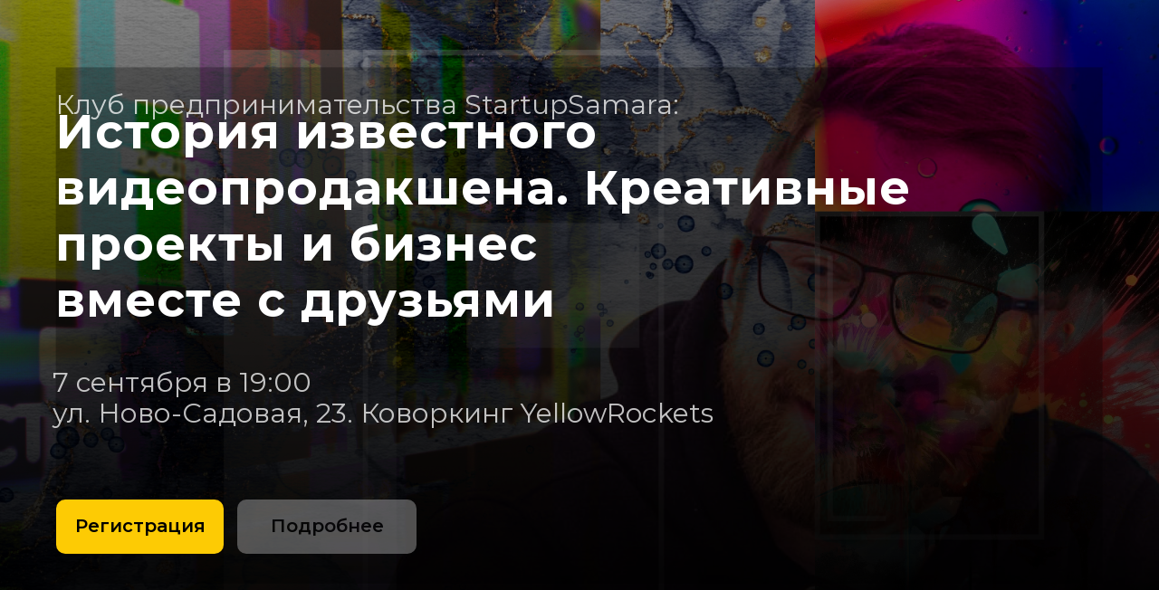

--- FILE ---
content_type: text/html; charset=UTF-8
request_url: https://e.startupsamara.ru/clubvp
body_size: 12590
content:
<!DOCTYPE html><html><head><meta charset="utf-8" /><meta http-equiv="Content-Type" content="text/html; charset=utf-8" /><meta name="viewport" content="width=device-width, initial-scale=1.0" /> <!--metatextblock--><title>Клуб предпринимательства StartupSamara: История известного видеопродакшена</title><meta name="description" content="7 сентября, 19:00, Коворкинг YellowRockets" /> <meta property="og:url" content="https://e.startupsamara.ru/clubvp" /><meta property="og:title" content="Клуб предпринимательства StartupSamara: История известного видеопродакшена" /><meta property="og:description" content="7 сентября, 19:00, Коворкинг YellowRockets" /><meta property="og:type" content="website" /><meta property="og:image" content="https://static.tildacdn.com/tild3331-3633-4031-a566-316162313639/Frame_419.jpg" /><link rel="canonical" href="https://e.startupsamara.ru/clubvp"><!--/metatextblock--><meta name="format-detection" content="telephone=no" /><meta http-equiv="x-dns-prefetch-control" content="on"><link rel="dns-prefetch" href="https://ws.tildacdn.com"><link rel="dns-prefetch" href="https://static.tildacdn.com"><link rel="shortcut icon" href="https://static.tildacdn.com/tild6436-3265-4762-a331-626164626638/favicon.ico" type="image/x-icon" /><!-- Assets --><script src="https://neo.tildacdn.com/js/tilda-fallback-1.0.min.js" async charset="utf-8"></script><link rel="stylesheet" href="https://static.tildacdn.com/css/tilda-grid-3.0.min.css" type="text/css" media="all" onerror="this.loaderr='y';"/><link rel="stylesheet" href="https://ws.tildacdn.com/project1084614/tilda-blocks-page39149454.min.css?t=1693290037" type="text/css" media="all" onerror="this.loaderr='y';" /><link rel="preconnect" href="https://fonts.gstatic.com"><link href="https://fonts.googleapis.com/css2?family=Montserrat:wght@300;400;500;600;700&subset=latin,cyrillic" rel="stylesheet"><link rel="stylesheet" href="https://static.tildacdn.com/css/tilda-cards-1.0.min.css" type="text/css" media="all" onerror="this.loaderr='y';" /><link rel="stylesheet" href="https://fonts.googleapis.com/css2?family=Montserrat:wght@100;300;400;500;600;700&display=swaprel=stylesheet" type="text/css" /><script nomodule src="https://static.tildacdn.com/js/tilda-polyfill-1.0.min.js" charset="utf-8"></script><script type="text/javascript">/*
(function (d) {
if (!d.visibilityState) {
var s = d.createElement('script');
s.src = 'https://static.tildacdn.com/js/tilda-polyfill-1.0.min.js';
d.getElementsByTagName('head')[0].appendChild(s);
}
})(document);
*/
function t_onReady(func) {
if (document.readyState != 'loading') {
func();
} else {
document.addEventListener('DOMContentLoaded', func);
}
}
function t_onFuncLoad(funcName, okFunc, time) {
if (typeof window[funcName] === 'function') {
okFunc();
} else {
setTimeout(function() {
t_onFuncLoad(funcName, okFunc, time);
},(time || 100));
}
}function t_throttle(fn, threshhold, scope) {return function () {fn.apply(scope || this, arguments);};}function t396_initialScale(t){t=document.getElementById("rec"+t);if(t){t=t.querySelector(".t396__artboard");if(t){var e,r=document.documentElement.clientWidth,a=[];if(i=t.getAttribute("data-artboard-screens"))for(var i=i.split(","),l=0;l<i.length;l++)a[l]=parseInt(i[l],10);else a=[320,480,640,960,1200];for(l=0;l<a.length;l++){var o=a[l];o<=r&&(e=o)}var d="edit"===window.allrecords.getAttribute("data-tilda-mode"),n="center"===t396_getFieldValue(t,"valign",e,a),g="grid"===t396_getFieldValue(t,"upscale",e,a),u=t396_getFieldValue(t,"height_vh",e,a),c=t396_getFieldValue(t,"height",e,a),f=!!window.opr&&!!window.opr.addons||!!window.opera||-1!==navigator.userAgent.indexOf(" OPR/");if(!d&&n&&!g&&!u&&c&&!f){for(var h=parseFloat((r/e).toFixed(3)),s=[t,t.querySelector(".t396__carrier"),t.querySelector(".t396__filter")],l=0;l<s.length;l++)s[l].style.height=Math.floor(parseInt(c,10)*h)+"px";for(var _=t.querySelectorAll(".t396__elem"),l=0;l<_.length;l++)_[l].style.zoom=h}}}}function t396_getFieldValue(t,e,r,a){var i=a[a.length-1],l=r===i?t.getAttribute("data-artboard-"+e):t.getAttribute("data-artboard-"+e+"-res-"+r);if(!l)for(var o=0;o<a.length;o++){var d=a[o];if(!(d<=r)&&(l=d===i?t.getAttribute("data-artboard-"+e):t.getAttribute("data-artboard-"+e+"-res-"+d)))break}return l}</script><script src="https://static.tildacdn.com/js/jquery-1.10.2.min.js" charset="utf-8" onerror="this.loaderr='y';"></script> <script src="https://static.tildacdn.com/js/tilda-scripts-3.0.min.js" charset="utf-8" defer onerror="this.loaderr='y';"></script><script src="https://ws.tildacdn.com/project1084614/tilda-blocks-page39149454.min.js?t=1693290037" charset="utf-8" async onerror="this.loaderr='y';"></script><script src="https://static.tildacdn.com/js/lazyload-1.3.min.js" charset="utf-8" async onerror="this.loaderr='y';"></script><script src="https://static.tildacdn.com/js/tilda-zero-1.1.min.js" charset="utf-8" async onerror="this.loaderr='y';"></script><script src="https://static.tildacdn.com/js/tilda-cards-1.0.min.js" charset="utf-8" async onerror="this.loaderr='y';"></script><script src="https://static.tildacdn.com/js/tilda-zero-scale-1.0.min.js" charset="utf-8" async onerror="this.loaderr='y';"></script><script src="https://static.tildacdn.com/js/tilda-events-1.0.min.js" charset="utf-8" async onerror="this.loaderr='y';"></script>
<!-- Top.Mail.Ru counter -->
<script type="text/javascript">
var _tmr = window._tmr || (window._tmr = []);
_tmr.push({id: "3362562", type: "pageView", start: (new Date()).getTime()});
(function (d, w, id) {
  if (d.getElementById(id)) return;
  var ts = d.createElement("script"); ts.type = "text/javascript"; ts.async = true; ts.id = id;
  ts.src = "https://top-fwz1.mail.ru/js/code.js";
  var f = function () {var s = d.getElementsByTagName("script")[0]; s.parentNode.insertBefore(ts, s);};
  if (w.opera == "[object Opera]") { d.addEventListener("DOMContentLoaded", f, false); } else { f(); }
})(document, window, "tmr-code");
</script>
<noscript><div><img src="https://top-fwz1.mail.ru/counter?id=3362562;js=na" style="position:absolute;left:-9999px;" alt="Top.Mail.Ru" /></div></noscript>
<!-- /Top.Mail.Ru counter -->

<script type="text/javascript">window.dataLayer = window.dataLayer || [];</script><!-- Facebook Pixel Code --><script type="text/javascript" data-tilda-cookie-type="advertising">setTimeout(function(){!function(f,b,e,v,n,t,s)
{if(f.fbq)return;n=f.fbq=function(){n.callMethod?n.callMethod.apply(n,arguments):n.queue.push(arguments)};
if(!f._fbq)f._fbq=n;n.push=n;n.loaded=!0;n.version='2.0';n.agent='pltilda';
n.queue=[];t=b.createElement(e);t.async=!0;
t.src=v;s=b.getElementsByTagName(e)[0];
s.parentNode.insertBefore(t,s)}(window, document,'script','https://connect.facebook.net/en_US/fbevents.js');
fbq('init', '2484989761599638');
fbq('track', 'PageView');
}, 2000);</script><!-- End Facebook Pixel Code --><!-- VK Pixel Code --><script type="text/javascript" data-tilda-cookie-type="advertising">setTimeout(function(){!function(){var t=document.createElement("script");t.type="text/javascript",t.async=!0,t.src="https://vk.com/js/api/openapi.js?161",t.onload=function(){VK.Retargeting.Init("VK-RTRG-545207-dcOXd"),VK.Retargeting.Hit()},document.head.appendChild(t)}();
}, 2000);</script><!-- End VK Pixel Code --><script type="text/javascript">(function () {
if((/bot|google|yandex|baidu|bing|msn|duckduckbot|teoma|slurp|crawler|spider|robot|crawling|facebook/i.test(navigator.userAgent))===false && typeof(sessionStorage)!='undefined' && sessionStorage.getItem('visited')!=='y' && document.visibilityState){
var style=document.createElement('style');
style.type='text/css';
style.innerHTML='@media screen and (min-width: 980px) {.t-records {opacity: 0;}.t-records_animated {-webkit-transition: opacity ease-in-out .2s;-moz-transition: opacity ease-in-out .2s;-o-transition: opacity ease-in-out .2s;transition: opacity ease-in-out .2s;}.t-records.t-records_visible {opacity: 1;}}';
document.getElementsByTagName('head')[0].appendChild(style);
function t_setvisRecs(){
var alr=document.querySelectorAll('.t-records');
Array.prototype.forEach.call(alr, function(el) {
el.classList.add("t-records_animated");
});
setTimeout(function () {
Array.prototype.forEach.call(alr, function(el) {
el.classList.add("t-records_visible");
});
sessionStorage.setItem("visited", "y");
}, 400);
} 
document.addEventListener('DOMContentLoaded', t_setvisRecs);
}
})();</script></head><body class="t-body" style="margin:0;"><!--allrecords--><div id="allrecords" class="t-records" data-hook="blocks-collection-content-node" data-tilda-project-id="1084614" data-tilda-page-id="39149454" data-tilda-page-alias="clubvp" data-tilda-formskey="a5eef7bb40db474a659937c57ede82ea" data-tilda-lazy="yes" data-tilda-project-headcode="yes"><div id="rec632969256" class="r t-rec" style=" " data-animationappear="off" data-record-type="396" ><!-- T396 --><style>#rec632969256 .t396__artboard {min-height: 550px;height: 100vh; background-image: linear-gradient(90deg, rgba(0,0,0,1) 0%,rgba(158,0,0,1) 100%); }#rec632969256 .t396__filter {min-height: 550px;height: 100vh; background-image: -webkit-gradient( linear, left top, left bottom, from(rgba(0,0,0,0.2)), to(rgba(0,0,0,1)) );background-image: -webkit-linear-gradient(top, rgba(0,0,0,0.2), rgba(0,0,0,1));background-image: linear-gradient(to bottom, rgba(0,0,0,0.2), rgba(0,0,0,1));will-change: transform;}#rec632969256 .t396__carrier{min-height: 550px;height: 100vh;background-position: center center;background-attachment: scroll;background-image: url('https://static.tildacdn.com/tild3639-3231-4436-b762-303839363638/-/resize/20x/Frame_410.jpg');background-size: cover;background-repeat: no-repeat;}@media screen and (max-width: 1199px) {#rec632969256 .t396__artboard {}#rec632969256 .t396__filter {}#rec632969256 .t396__carrier {background-attachment: scroll;}}@media screen and (max-width: 959px) {#rec632969256 .t396__artboard {}#rec632969256 .t396__filter {}#rec632969256 .t396__carrier {background-attachment: scroll;}}@media screen and (max-width: 639px) {#rec632969256 .t396__artboard {min-height: 550px;}#rec632969256 .t396__filter {min-height: 550px;}#rec632969256 .t396__carrier {min-height: 550px;background-attachment: scroll;}}@media screen and (max-width: 479px) {#rec632969256 .t396__artboard {}#rec632969256 .t396__filter {}#rec632969256 .t396__carrier {background-attachment: scroll;}} #rec632969256 .tn-elem[data-elem-id="1470209944682"] { color: #ffffff; z-index: 2; top: calc(50vh - 0px + -121px);left: calc(50% - 600px + 21px);width: 1170px;}#rec632969256 .tn-elem[data-elem-id="1470209944682"] .tn-atom { color: #ffffff; font-size: 52px; font-family: 'Montserrat',Arial,sans-serif; line-height: 1.2; font-weight: 700; letter-spacing: 1px; background-position: center center;border-color: transparent ;border-style: solid ; }@media screen and (max-width: 1199px) {#rec632969256 .tn-elem[data-elem-id="1470209944682"] {top: calc(275px - 0px + -106px);left: calc(50% - 480px + 10px);width: 908px;}#rec632969256 .tn-elem[data-elem-id="1470209944682"] .tn-atom { font-size: 40px; }}@media screen and (max-width: 959px) {#rec632969256 .tn-elem[data-elem-id="1470209944682"] {top: calc(275px - 0px + -101px);left: calc(50% - 320px + 10px);width: 603px;}#rec632969256 .tn-elem[data-elem-id="1470209944682"] .tn-atom { font-size: 26px; line-height: 1.25; }}@media screen and (max-width: 639px) {#rec632969256 .tn-elem[data-elem-id="1470209944682"] {top: calc(275px - 0px + -77px);left: calc(50% - 240px + 10px);width: 396px;}#rec632969256 .tn-elem[data-elem-id="1470209944682"] .tn-atom { font-size: 30px; }}@media screen and (max-width: 479px) {#rec632969256 .tn-elem[data-elem-id="1470209944682"] {top: calc(275px - 0px + -76px);left: calc(50% - 160px + 15px);width: 304px;}#rec632969256 .tn-elem[data-elem-id="1470209944682"] .tn-atom { font-size: 26px; line-height: 1; }} #rec632969256 .tn-elem[data-elem-id="1470210011265"] { color: #ffffff; z-index: 3; top: calc(50vh - 0px + -245px);left: calc(50% - 600px + 21px);width: 1089px;}#rec632969256 .tn-elem[data-elem-id="1470210011265"] .tn-atom { color: #ffffff; font-size: 30px; font-family: 'Montserrat',Arial,sans-serif; line-height: 1.5; font-weight: 400; opacity: 0.75; background-position: center center;border-color: transparent ;border-style: solid ; }@media screen and (max-width: 1199px) {#rec632969256 .tn-elem[data-elem-id="1470210011265"] {top: calc(275px - 0px + -200px);left: calc(50% - 480px + 10px);width: 908px;}#rec632969256 .tn-elem[data-elem-id="1470210011265"] .tn-atom { font-size: 28px; line-height: 1.2; }}@media screen and (max-width: 959px) {#rec632969256 .tn-elem[data-elem-id="1470210011265"] {top: calc(275px - 0px + -167px);left: calc(50% - 320px + 10px);width: 620px;}#rec632969256 .tn-elem[data-elem-id="1470210011265"] .tn-atom { font-size: 22px; letter-spacing: 0.5px; }}@media screen and (max-width: 639px) {#rec632969256 .tn-elem[data-elem-id="1470210011265"] {top: calc(275px - 0px + -188px);left: calc(50% - 240px + 10px);width: 439px;}#rec632969256 .tn-elem[data-elem-id="1470210011265"] .tn-atom { font-size: 18px; }}@media screen and (max-width: 479px) {#rec632969256 .tn-elem[data-elem-id="1470210011265"] {top: calc(275px - 0px + -189px);left: calc(50% - 160px + 15px);width: 290px;}#rec632969256 .tn-elem[data-elem-id="1470210011265"] .tn-atom { line-height: 1.2; }} #rec632969256 .tn-elem[data-elem-id="1473846124811"] { color: #000000; text-align: center; z-index: 4; top: calc(50vh - 30px + 222px);left: calc(50% - 600px + 22px);width: 185px;height:60px;}#rec632969256 .tn-elem[data-elem-id="1473846124811"] .tn-atom { color: #000000; font-size: 20px; font-family: 'Montserrat',Arial,sans-serif; line-height: 1.55; font-weight: 600; border-width: 1px; border-radius: 10px; background-color: #fdcb04; background-position: center center;border-color: transparent ;border-style: solid ; transition: background-color 0.2s ease-in-out, color 0.2s ease-in-out, border-color 0.2s ease-in-out; }@media screen and (max-width: 1199px) {#rec632969256 .tn-elem[data-elem-id="1473846124811"] {top: calc(275px - 30px + 197px);left: calc(50% - 480px + 12px);}}@media screen and (max-width: 959px) {#rec632969256 .tn-elem[data-elem-id="1473846124811"] {top: calc(275px - 30px + 166px);left: calc(50% - 320px + 10px);}}@media screen and (max-width: 639px) {#rec632969256 .tn-elem[data-elem-id="1473846124811"] {top: calc(275px - 30px + 168px);left: calc(50% - 240px + 10px);width: 155px;height: 60px;}}@media screen and (max-width: 479px) {#rec632969256 .tn-elem[data-elem-id="1473846124811"] {top: calc(275px - 30px + 186px);left: calc(50% - 160px + 15px);width: 138px;height: 50px;}} #rec632969256 .tn-elem[data-elem-id="1473846394122"] { color: #000000; text-align: center; z-index: 5; top: calc(50vh - 30px + 222px);left: calc(50% - 600px + 222px);width: 198px;height:60px;}#rec632969256 .tn-elem[data-elem-id="1473846394122"] .tn-atom { color: #000000; font-size: 20px; font-family: 'Montserrat',Arial,sans-serif; line-height: 1.55; font-weight: 600; border-radius: 10px; opacity: 0.35; background-color: #e0e0e0; background-position: center center;border-color: transparent ;border-style: solid ; transition: background-color 0.2s ease-in-out, color 0.2s ease-in-out, border-color 0.2s ease-in-out; }@media screen and (max-width: 1199px) {#rec632969256 .tn-elem[data-elem-id="1473846394122"] {top: calc(275px - 30px + 197px);left: calc(50% - 480px + 213px);}}@media screen and (max-width: 959px) {#rec632969256 .tn-elem[data-elem-id="1473846394122"] {top: calc(275px - 30px + 166px);left: calc(50% - 320px + 211px);}}@media screen and (max-width: 639px) {#rec632969256 .tn-elem[data-elem-id="1473846394122"] {top: calc(275px - 30px + 168px);left: calc(50% - 240px + 178px);width: 165px;height: 60px;}}@media screen and (max-width: 479px) {#rec632969256 .tn-elem[data-elem-id="1473846394122"] {top: calc(275px - 30px + 186px);left: calc(50% - 160px + 168px);width: 138px;height: 50px;}} #rec632969256 .tn-elem[data-elem-id="1686811501631"] { color: #ffffff; z-index: 6; top: calc(50vh - 0px + 80px);left: calc(50% - 600px + 18px);width: 1089px;}#rec632969256 .tn-elem[data-elem-id="1686811501631"] .tn-atom { color: #ffffff; font-size: 30px; font-family: 'Montserrat',Arial,sans-serif; line-height: 1.15; font-weight: 400; opacity: 0.75; background-position: center center;border-color: transparent ;border-style: solid ; }@media screen and (max-width: 1199px) {#rec632969256 .tn-elem[data-elem-id="1686811501631"] {top: calc(275px - 0px + 69px);left: calc(50% - 480px + 13px);width: 908px;}#rec632969256 .tn-elem[data-elem-id="1686811501631"] .tn-atom { font-size: 28px; line-height: 1.2; }}@media screen and (max-width: 959px) {#rec632969256 .tn-elem[data-elem-id="1686811501631"] {top: calc(275px - 0px + 67px);left: calc(50% - 320px + 11px);width: 620px;}#rec632969256 .tn-elem[data-elem-id="1686811501631"] .tn-atom { font-size: 22px; letter-spacing: 0.5px; }}@media screen and (max-width: 639px) {#rec632969256 .tn-elem[data-elem-id="1686811501631"] {top: calc(275px - 0px + 86px);left: calc(50% - 240px + 10px);width: 439px;}#rec632969256 .tn-elem[data-elem-id="1686811501631"] .tn-atom { font-size: 18px; }}@media screen and (max-width: 479px) {#rec632969256 .tn-elem[data-elem-id="1686811501631"] {top: calc(275px - 0px + 101px);left: calc(50% - 160px + 15px);width: 290px;}#rec632969256 .tn-elem[data-elem-id="1686811501631"] .tn-atom { line-height: 1.2; }}</style><div class='t396'><div class="t396__artboard" data-artboard-recid="632969256" data-artboard-screens="320,480,640,960,1200" data-artboard-height="550" data-artboard-valign="center" data-artboard-height_vh="100" data-artboard-upscale="grid" data-artboard-height-res-480="550" 
><div class="t396__carrier t-bgimg" data-artboard-recid="632969256" data-original="https://static.tildacdn.com/tild3639-3231-4436-b762-303839363638/Frame_410.jpg"></div><div class="t396__filter" data-artboard-recid="632969256"></div><div class='t396__elem tn-elem tn-elem__6329692561470209944682' data-elem-id='1470209944682' data-elem-type='text' data-field-top-value="-121" data-field-left-value="21" data-field-width-value="1170" data-field-axisy-value="center" data-field-axisx-value="left" data-field-container-value="grid" data-field-topunits-value="px" data-field-leftunits-value="px" data-field-heightunits-value="" data-field-widthunits-value="px" data-field-top-res-320-value="-76" data-field-left-res-320-value="15" data-field-width-res-320-value="304" data-field-top-res-480-value="-77" data-field-left-res-480-value="10" data-field-width-res-480-value="396" data-field-top-res-640-value="-101" data-field-left-res-640-value="10" data-field-width-res-640-value="603" data-field-top-res-960-value="-106" data-field-left-res-960-value="10" data-field-width-res-960-value="908" 
><div class='tn-atom'field='tn_text_1470209944682'>История известного видеопродакшена. Креативные проекты и бизнес<br>вместе с друзьями<br></div> </div> <div class='t396__elem tn-elem tn-elem__6329692561470210011265' data-elem-id='1470210011265' data-elem-type='text' data-field-top-value="-245" data-field-left-value="21" data-field-width-value="1089" data-field-axisy-value="center" data-field-axisx-value="left" data-field-container-value="grid" data-field-topunits-value="px" data-field-leftunits-value="px" data-field-heightunits-value="" data-field-widthunits-value="px" data-field-top-res-320-value="-189" data-field-left-res-320-value="15" data-field-width-res-320-value="290" data-field-top-res-480-value="-188" data-field-left-res-480-value="10" data-field-width-res-480-value="439" data-field-top-res-640-value="-167" data-field-left-res-640-value="10" data-field-width-res-640-value="620" data-field-top-res-960-value="-200" data-field-left-res-960-value="10" data-field-width-res-960-value="908" 
><div class='tn-atom'field='tn_text_1470210011265'>Клуб предпринимательства StartupSamara:</div> </div> <div class='t396__elem tn-elem tn-elem__6329692561473846124811' data-elem-id='1473846124811' data-elem-type='button' data-field-top-value="222" data-field-left-value="22" data-field-height-value="60" data-field-width-value="185" data-field-axisy-value="center" data-field-axisx-value="left" data-field-container-value="grid" data-field-topunits-value="px" data-field-leftunits-value="px" data-field-heightunits-value="px" data-field-widthunits-value="px" data-field-top-res-320-value="186" data-field-left-res-320-value="15" data-field-height-res-320-value="50" data-field-width-res-320-value="138" data-field-top-res-480-value="168" data-field-left-res-480-value="10" data-field-height-res-480-value="60" data-field-width-res-480-value="155" data-field-top-res-640-value="166" data-field-left-res-640-value="10" data-field-top-res-960-value="197" data-field-left-res-960-value="12" 
><a class='tn-atom' href="#apply" >Регистрация</a></div> <div class='t396__elem tn-elem tn-elem__6329692561473846394122' data-elem-id='1473846394122' data-elem-type='button' data-field-top-value="222" data-field-left-value="222" data-field-height-value="60" data-field-width-value="198" data-field-axisy-value="center" data-field-axisx-value="left" data-field-container-value="grid" data-field-topunits-value="px" data-field-leftunits-value="px" data-field-heightunits-value="px" data-field-widthunits-value="px" data-field-top-res-320-value="186" data-field-left-res-320-value="168" data-field-height-res-320-value="50" data-field-width-res-320-value="138" data-field-top-res-480-value="168" data-field-left-res-480-value="178" data-field-height-res-480-value="60" data-field-width-res-480-value="165" data-field-top-res-640-value="166" data-field-left-res-640-value="211" data-field-top-res-960-value="197" data-field-left-res-960-value="213" 
><a class='tn-atom' href="#more" >Подробнее</a></div> <div class='t396__elem tn-elem tn-elem__6329692561686811501631' data-elem-id='1686811501631' data-elem-type='text' data-field-top-value="80" data-field-left-value="18" data-field-width-value="1089" data-field-axisy-value="center" data-field-axisx-value="left" data-field-container-value="grid" data-field-topunits-value="px" data-field-leftunits-value="px" data-field-heightunits-value="" data-field-widthunits-value="px" data-field-top-res-320-value="101" data-field-left-res-320-value="15" data-field-width-res-320-value="290" data-field-top-res-480-value="86" data-field-left-res-480-value="10" data-field-width-res-480-value="439" data-field-top-res-640-value="67" data-field-left-res-640-value="11" data-field-width-res-640-value="620" data-field-top-res-960-value="69" data-field-left-res-960-value="13" data-field-width-res-960-value="908" 
><div class='tn-atom'field='tn_text_1686811501631'>7 сентября в 19:00<br>ул. Ново-Садовая, 23. Коворкинг YellowRockets</div> </div> </div> </div> <script>t_onReady(function () {
t_onFuncLoad('t396_init', function () {
t396_init('632969256');
});
});</script><!-- /T396 --></div><div id="rec632969257" class="r t-rec" style=" " data-record-type="215" ><a name="more" style="font-size:0;"></a></div><div id="rec632969259" class="r t-rec t-rec_pt_0 t-rec_pb_75" style="padding-top:0px;padding-bottom:75px;background-color:#000000; " data-record-type="474" data-bg-color="#000000"><!-- T474 --><div class="t474"><div class="t-container t-align_left"><div class="t-col t-col_12 "> <div class="t474__descr t-descr t-descr_xxxl " field="descr" style="color:#ffffff;font-size:30px;">Клуб предпринимательства — это неформальное сообщество проактивных людей, которые хотят организовать или уже имеют свой собственный рабочий бизнес. <br /><br /> Встречи Клуба позволяют более опытным предпринимателям поделиться экспертизой с теми, кто только начинает свой путь, а развивающимся проектам — получить профессиональный фидбек, полезные контакты и поддержку.<br /></div> </div></div></div></div><div id="rec632969260" class="r t-rec t-rec_pt_75 t-rec_pb_0" style="padding-top:75px;padding-bottom:0px; " data-record-type="512" ><!-- t512 --><div class="t512"><div class="t-section__container t-container"><div class="t-col t-col_12"><div class="t-section__topwrapper t-align_center"><div class="t-section__title t-title t-title_xs" field="btitle"><span style="font-weight: 700;">Клуб поможет резидентам:</span></div> </div></div></div><ul role="list" class="t512__container t-container"></ul></div></div><div id="rec632969261" class="r t-rec t-rec_pt_30 t-rec_pb_105" style="padding-top:30px;padding-bottom:105px;background-color:#ffffff; " data-record-type="490" data-bg-color="#ffffff"><!-- t490 --><div class="t490"><div class="t490__container t-card__container t-container"><div class="t-card__col t-card__col_withoutbtn t490__col t-col t-col_4 t-align_center t-item"><div class="t490__bgimg t-margin_auto t-bgimg" 
bgimgfield="li_img__1476961779840" data-original="https://static.tildacdn.com/lib/tildaicon/30336265-3065-4665-a530-656532613638/Tilda_Icons_32_profession_analyst.svg"
style=" background-image: url('https://static.tildacdn.com/lib/tildaicon/30336265-3065-4665-a530-656532613638/Tilda_Icons_32_profession_analyst.svg');"
itemscope itemtype="http://schema.org/ImageObject"><meta itemprop="image" content="https://static.tildacdn.com/lib/tildaicon/30336265-3065-4665-a530-656532613638/Tilda_Icons_32_profession_analyst.svg"></div><div class="t490__wrappercenter"><div class="t-card__descr t-descr t-descr_xs" field="li_descr__1476961779840" style="font-size:20px;">в работе над своим бизнес-проектом</div></div></div><div class="t-card__col t-card__col_withoutbtn t490__col t-col t-col_4 t-align_center t-item"><div class="t490__bgimg t-margin_auto t-bgimg" 
bgimgfield="li_img__1476961806716" data-original="https://static.tildacdn.com/lib/tildaicon/65336162-6138-4435-b533-633832346635/touragency_group.svg"
style=" background-image: url('https://static.tildacdn.com/lib/tildaicon/65336162-6138-4435-b533-633832346635/touragency_group.svg');"
itemscope itemtype="http://schema.org/ImageObject"><meta itemprop="image" content="https://static.tildacdn.com/lib/tildaicon/65336162-6138-4435-b533-633832346635/touragency_group.svg"></div><div class="t490__wrappercenter"><div class="t-card__descr t-descr t-descr_xs" field="li_descr__1476961806716" style="font-size:20px;">в поиске единомышленников и специалистов</div></div></div><div class="t-card__col t-card__col_withoutbtn t490__col t-col t-col_4 t-align_center t-item"><div class="t490__bgimg t-margin_auto t-bgimg" 
bgimgfield="li_img__1476961822275" data-original="https://static.tildacdn.com/lib/tildaicon/39316237-3031-4265-a339-663861353439/18ked_psychology.svg"
style=" background-image: url('https://static.tildacdn.com/lib/tildaicon/39316237-3031-4265-a339-663861353439/18ked_psychology.svg');"
itemscope itemtype="http://schema.org/ImageObject"><meta itemprop="image" content="https://static.tildacdn.com/lib/tildaicon/39316237-3031-4265-a339-663861353439/18ked_psychology.svg"></div><div class="t490__wrappercenter"><div class="t-card__descr t-descr t-descr_xs" field="li_descr__1476961822275" style="font-size:20px;">в развитии и укреплении предпринимательского мышления</div></div></div></div></div><script>t_onReady(function () {
t_onFuncLoad('t490_init', function () {
t490_init('632969261');
});
});</script></div><div id="rec632969262" class="r t-rec t-rec_pt_135 t-rec_pb_135" style="padding-top:135px;padding-bottom:135px;background-color:#660020; " data-animationappear="off" data-record-type="938" data-bg-color="#660020"><!-- t938 --><div class="t938"><div class="t938__wrapper t-container t-container_flex"><div class="t938__content"><div class="t938__bg-wrap"><div class="t938__background-image t-bgimg" 
bgimgfield="img5" data-original="https://static.tildacdn.com/tild6331-3236-4264-b437-313436346434/Frame_416.jpg" 
imgfield="img5"
style="visibility: hidden;background-image: url('https://static.tildacdn.com/tild6331-3236-4264-b437-313436346434/-/resizeb/20x/Frame_416.jpg'); top: -135px; bottom: -135px; "
itemscope itemtype="http://schema.org/ImageObject"><meta itemprop="image" content="https://static.tildacdn.com/tild6331-3236-4264-b437-313436346434/Frame_416.jpg"></div></div><div class="t938__title"><div class="t-section__container t-container"><div class="t-col t-col_12"><div class="t-section__topwrapper t-align_left"><div class="t-section__title t-title t-title_xs" field="btitle"><div style="font-size:32px;color:#ffffff;" data-customstyle="yes">Гостем очередной встречи клуба станет предприниматель Сергей Ивошин. Он расскажет, как из студенческого клуба вместе с друзьями создать бизнес, как находить крупных клиентов и партнеров на креативные проекты</div></div> </div></div></div></div><ul role="list" class="t938__features t938__col t-col"><li class="t938__feature t-item " ><div class="t938__feature-icon t938__feature-icon_circle" data-original="https://static.tildacdn.com/tild6465-6565-4662-b734-393265306432/Frame_411.svg" 
bgimgfield="li_img__1625741902887" 
style="background-image: url('https://static.tildacdn.com/tild6465-6565-4662-b734-393265306432/Frame_411.svg'); "
itemscope itemtype="http://schema.org/ImageObject"><meta itemprop="image" content="https://static.tildacdn.com/tild6465-6565-4662-b734-393265306432/Frame_411.svg"></div><div class="t938__feature-description t-text t-text_xs" style="color:#ffffff;font-size:20px;" field="li_descr__1625741902887">открыть бизнес и сохранить дружбу – это реально</div></li><li class="t938__feature t-item " ><div class="t938__feature-icon t938__feature-icon_circle" data-original="https://static.tildacdn.com/tild3330-3564-4337-b066-633636656465/Frame_412.svg" 
bgimgfield="li_img__1590651808454" 
style="background-image: url('https://static.tildacdn.com/tild3330-3564-4337-b066-633636656465/Frame_412.svg'); "
itemscope itemtype="http://schema.org/ImageObject"><meta itemprop="image" content="https://static.tildacdn.com/tild3330-3564-4337-b066-633636656465/Frame_412.svg"></div><div class="t938__feature-description t-text t-text_xs" style="color:#ffffff;font-size:20px;" field="li_descr__1590651808454">мечтали зарабатывать, реализуя креативные идеи, и у нас это получилось</div></li><li class="t938__feature t-item " ><div class="t938__feature-icon t938__feature-icon_circle" data-original="https://static.tildacdn.com/tild3335-3534-4239-b765-313962393061/Frame_413.svg" 
bgimgfield="li_img__1590651882632" 
style="background-image: url('https://static.tildacdn.com/tild3335-3534-4239-b765-313962393061/Frame_413.svg'); "
itemscope itemtype="http://schema.org/ImageObject"><meta itemprop="image" content="https://static.tildacdn.com/tild3335-3534-4239-b765-313962393061/Frame_413.svg"></div><div class="t938__feature-description t-text t-text_xs" style="color:#ffffff;font-size:20px;" field="li_descr__1590651882632">можно находить возможности, проекты и партнеров в непростые для рынка времена</div></li><li class="t938__feature t-item " ><div class="t938__feature-icon t938__feature-icon_circle" data-original="https://static.tildacdn.com/tild3933-6335-4262-b932-306137333865/Frame_414.svg" 
bgimgfield="li_img__1626447902751" 
style="background-image: url('https://static.tildacdn.com/tild3933-6335-4262-b932-306137333865/Frame_414.svg'); "
itemscope itemtype="http://schema.org/ImageObject"><meta itemprop="image" content="https://static.tildacdn.com/tild3933-6335-4262-b932-306137333865/Frame_414.svg"></div><div class="t938__feature-description t-text t-text_xs" style="color:#ffffff;font-size:20px;" field="li_descr__1626447902751">умеем создавать креативы «под ключ»</div></li><li class="t938__feature t-item " ><div class="t938__feature-icon t938__feature-icon_circle" data-original="https://static.tildacdn.com/tild6334-3138-4161-a161-353063323537/Frame_415.svg" 
bgimgfield="li_img__1686814245738" 
style="background-image: url('https://static.tildacdn.com/tild6334-3138-4161-a161-353063323537/Frame_415.svg'); "
itemscope itemtype="http://schema.org/ImageObject"><meta itemprop="image" content="https://static.tildacdn.com/tild6334-3138-4161-a161-353063323537/Frame_415.svg"></div><div class="t938__feature-description t-text t-text_xs" style="color:#ffffff;font-size:20px;" field="li_descr__1686814245738">важно не повторять чужих ошибок и учиться строить стратегии развития своего бизнеса</div></li></ul><div class="t938__button"></div></div><div class="t938__empty-block t938__col t-col"></div></div></div><script>t_onReady(function () {
t_onFuncLoad('t938_init', function () {
t938_init('632969262', '270');
});
});</script></div><div id="rec632969263" class="r t-rec t-rec_pt_75 t-rec_pb_0" style="padding-top:75px;padding-bottom:0px; " data-record-type="512" ><!-- t512 --><div class="t512"><div class="t-section__container t-container"><div class="t-col t-col_12"><div class="t-section__topwrapper t-align_center"><div class="t-section__title t-title t-title_xs" field="btitle"><span style="font-weight: 700;">Приглашаем к участию во встрече Клуба:</span></div> </div></div></div><ul role="list" class="t512__container t-container"></ul></div></div><div id="rec632969264" class="r t-rec t-rec_pt_30 t-rec_pb_105" style="padding-top:30px;padding-bottom:105px;background-color:#ffffff; " data-record-type="490" data-bg-color="#ffffff"><!-- t490 --><div class="t490"><div class="t490__container t-card__container t-container"><div class="t-card__col t-card__col_withoutbtn t490__col t-col t-col_3 t-align_center t-item"><div class="t490__bgimg t-margin_auto t-bgimg" 
bgimgfield="li_img__1476961779840" data-original="https://static.tildacdn.com/lib/tildaicon/61336534-3130-4063-a532-373039303038/1ed_teacher.svg"
style=" background-image: url('https://static.tildacdn.com/lib/tildaicon/61336534-3130-4063-a532-373039303038/1ed_teacher.svg');"
itemscope itemtype="http://schema.org/ImageObject"><meta itemprop="image" content="https://static.tildacdn.com/lib/tildaicon/61336534-3130-4063-a532-373039303038/1ed_teacher.svg"></div><div class="t490__wrappercenter"><div class="t-card__title t-name t-name_sm" field="li_title__1476961779840" style="font-size:20px;">студентов, аспирантов, молодых ученых</div></div></div><div class="t-card__col t-card__col_withoutbtn t490__col t-col t-col_3 t-align_center t-item"><div class="t490__bgimg t-margin_auto t-bgimg" 
bgimgfield="li_img__1476961806716" data-original="https://static.tildacdn.com/lib/tildaicon/64313830-6137-4465-a136-383233613361/Tilda_Icons_32_profession_lead.svg"
style=" background-image: url('https://static.tildacdn.com/lib/tildaicon/64313830-6137-4465-a136-383233613361/Tilda_Icons_32_profession_lead.svg');"
itemscope itemtype="http://schema.org/ImageObject"><meta itemprop="image" content="https://static.tildacdn.com/lib/tildaicon/64313830-6137-4465-a136-383233613361/Tilda_Icons_32_profession_lead.svg"></div><div class="t490__wrappercenter"><div class="t-card__title t-name t-name_sm" field="li_title__1476961806716" style="font-size:20px;">начинающих и действующих предпринимателей</div></div></div><div class="t-card__col t-card__col_withoutbtn t490__col t-col t-col_3 t-align_center t-item"><div class="t490__bgimg t-margin_auto t-bgimg" 
bgimgfield="li_img__1476961822275" data-original="https://static.tildacdn.com/lib/tildaicon/65633137-3839-4862-a661-663538623232/Tilda_Icons_32_profession_builder.svg"
style=" background-image: url('https://static.tildacdn.com/lib/tildaicon/65633137-3839-4862-a661-663538623232/Tilda_Icons_32_profession_builder.svg');"
itemscope itemtype="http://schema.org/ImageObject"><meta itemprop="image" content="https://static.tildacdn.com/lib/tildaicon/65633137-3839-4862-a661-663538623232/Tilda_Icons_32_profession_builder.svg"></div><div class="t490__wrappercenter"><div class="t-card__title t-name t-name_sm" field="li_title__1476961822275" style="font-size:20px;">основателей технологических проектов</div></div></div><div class="t-card__col t-card__col_withoutbtn t490__col t-col t-col_3 t-align_center t-item"><div class="t490__bgimg t-margin_auto t-bgimg" 
bgimgfield="li_img__1683032471182" data-original="https://static.tildacdn.com/lib/tildaicon/61616266-6364-4861-b232-316361643130/Tilda_Icons_32_profession_lawyer.svg"
style=" background-image: url('https://static.tildacdn.com/lib/tildaicon/61616266-6364-4861-b232-316361643130/Tilda_Icons_32_profession_lawyer.svg');"
itemscope itemtype="http://schema.org/ImageObject"><meta itemprop="image" content="https://static.tildacdn.com/lib/tildaicon/61616266-6364-4861-b232-316361643130/Tilda_Icons_32_profession_lawyer.svg"></div><div class="t490__wrappercenter"><div class="t-card__title t-name t-name_sm" field="li_title__1683032471182" style="font-size:20px;">менторов, бизнес-ангелов и инвесторов Самарской области</div></div></div></div></div><script>t_onReady(function () {
t_onFuncLoad('t490_init', function () {
t490_init('632969264');
});
});</script></div><div id="rec632969265" class="r t-rec t-rec_pt_75 t-rec_pb_0" style="padding-top:75px;padding-bottom:0px; " data-record-type="512" ><!-- t512 --><div class="t512"><div class="t-section__container t-container"><div class="t-col t-col_12"><div class="t-section__topwrapper t-align_center"><div class="t-section__title t-title t-title_xs" field="btitle"><span style="font-weight: 700;">Спикер:</span></div> </div></div></div><ul role="list" class="t512__container t-container"></ul></div></div><div id="rec632969266" class="r t-rec t-rec_pt_0 t-rec_pb_105" style="padding-top:0px;padding-bottom:105px; " data-record-type="545" ><!-- T545 --><div style="width: 0; height: 0; overflow: hidden;"><div class="t545__sizer t-col t-col_6" data-auto-correct-mobile-width="false" style="height:560px;"></div></div><div class="t545"><div class="t-container" data-height="560"><div class="t545__top t545__col t-col t-col_6 "><div class="t545__textwrapper t-align_left" style="background-color: #ffffff;"><div class="t545__content t-valign_middle"><div class="t545__box"><div class="t545__title t-heading t-heading_xs " field="title" style="color:#000000;">Сергей Ивошин</div><div class="t545__line " style="background-color: #000000;"></div><div class="t545__text t-text t-text_sm " field="text" style="color:#000000;"><ul> <li>сооснователь ENDORPHIN FILM PRODUCTION — сервисный продакшн по созданию рекламных видео, музыкальных клипов и кино<br /> </li> <li>сооснователь медиастудии ER-PRODUCTION — видеопродакшн, медиасопровождение, онлайн-трансляции<br /> </li> <li> соавтор проекта #ЭтоВсёРоссия — тревел серия<br /> </li> <li> спикер Нетологии по теме видеомаркетинга</li></ul><br /><strong>Экспертиза спикера:</strong><br />— Финансовый и управленческий учет<br />— Маркетинг, медиа<br />— Продюсирование проектов<br />— Социальные связи<br />— Предпринимательство, стратегия</div></div></div></div></div><div class="t-col t545__col t-col_6 "><div class="t545__blockimg t-bgimg" data-original="https://static.tildacdn.com/tild3737-6533-4364-a466-356532393738/Frame_409.jpg" 
bgimgfield="img" 
style="background-image:url('https://static.tildacdn.com/tild3737-6533-4364-a466-356532393738/-/resizeb/20x/Frame_409.jpg'); height:560px;"
itemscope itemtype="http://schema.org/ImageObject"><meta itemprop="image" content="https://static.tildacdn.com/tild3737-6533-4364-a466-356532393738/Frame_409.jpg"></div></div></div></div><script>t_onReady(function () {
t_onFuncLoad('t545_setHeight', function () {
window.addEventListener('resize', t_throttle(function () {
t545_setHeight('632969266');
}));
t545_setHeight('632969266');
var rec = document.getElementById('rec632969266');
if (!rec) return;
var wrapper = rec.querySelector('.t545');
if (wrapper) {
wrapper.addEventListener('displayChanged', function () {
t_onFuncLoad('t545_setHeight', function () {
t545_setHeight('632969266');
});
});
}
});
});</script></div><div id="rec632969267" class="r t-rec t-rec_pt_75 t-rec_pb_75" style="padding-top:75px;padding-bottom:75px;background-color:#ffffff; " data-record-type="594" data-bg-color="#ffffff"><!-- t594 --><div class="t594"><div class="t-section__container t-container"><div class="t-col t-col_12"><div class="t-section__topwrapper t-align_center"><div class="t-section__title t-title t-title_xs" field="btitle"><span style="font-weight: 700;">Организаторы и партнеры</span></div> </div></div></div><div class="t594__container t-card__container t-container"><div class="t-col t-card__col t-card__col_withoutbtn t594__item t594__item_3-in-row"><a href="https://economy.samregion.ru/" class="t-card__link" target="_blank"><img class="t594__img t-img " 
src="https://static.tildacdn.com/tild6336-3438-4536-a632-653665333732/-/empty/_-3.png" data-original="https://static.tildacdn.com/tild6336-3438-4536-a632-653665333732/_-3.png" 
imgfield="li_img__1616671842920"
style="max-width:300px;" alt=""></a></div><div class="t-col t-card__col t-card__col_withoutbtn t594__item t594__item_3-in-row"><a href="https://startupsamara.ru/" class="t-card__link" target="_blank"><img class="t594__img t-img " 
src="https://static.tildacdn.com/tild6564-3165-4562-b638-303435386162/-/empty/_startupsamara.png" data-original="https://static.tildacdn.com/tild6564-3165-4562-b638-303435386162/_startupsamara.png" 
imgfield="li_img__1616389285741"
style="max-width:300px;" alt=""></a></div><div class="t-col t-card__col t-card__col_withoutbtn t594__item t594__item_3-in-row"><a href="https://yellowrockets.com/cw/" class="t-card__link" target="_blank"><img class="t594__img t-img " 
src="https://static.tildacdn.com/tild6332-6466-4136-b836-383130303666/-/empty/_-.png" data-original="https://static.tildacdn.com/tild6332-6466-4136-b836-383130303666/_-.png" 
imgfield="li_img__1647438005655"
style="max-width:300px;" alt=""></a></div></div></div><script>t_onReady(function() {
t_onFuncLoad('t594_init', function () {
t594_init('632969267');
});
});</script></div><div id="rec632969268" class="r t-rec t-rec_pt_60 t-rec_pb_60" style="padding-top:60px;padding-bottom:60px;background-color:#000000; " data-record-type="106" data-bg-color="#000000"><!-- T004 --><div class="t004"><div class="t-container t-align_center"><div class="t-col t-col_12 "><div field="text" class="t-text t-text_md ">Мероприятие проводится по заказу<br />Министерства экономического развития<br />и инвестиций Самарской области</div></div></div></div><style> #rec632969268 .t-text { color: #ffffff; } @media screen and (min-width: 480px) { #rec632969268 .t-text { font-size: 30px; } }</style></div><div id="rec632969269" class="r t-rec" style=" " data-record-type="215" ><a name="apply" style="font-size:0;"></a></div><div id="rec632969270" class="r t-rec t-rec_pt_60 t-rec_pb_30" style="padding-top:60px;padding-bottom:30px; " data-record-type="255" ><!-- T225 --><div class="t225"><div class="t-container t-align_center"><div class="t-col t-col_8 t-prefix_2"><div class="t225__title t-title t-title_md" field="title" style="color:#000000;font-size:32px;">Заполните поля ниже и станьте нашим участником</div> </div></div></div></div><div id="rec632969271" class="r t-rec t-rec_pt_0 t-rec_pb_0" style="padding-top:0px;padding-bottom:0px;background-color:#ffffff; " data-animationappear="off" data-record-type="416" data-bg-color="#ffffff"><div class="t416"><center><div class="t-width t-width_8" style=""><script type="text/javascript">var descr = document.querySelectorAll('.t-descr')[0];
var fontFamily = descr ? getComputedStyle(descr)['font-family'] : '';
var fontWeight = descr ? getComputedStyle(descr)['font-weight'] : '';
var handleTWFpostRepaint632969271 = function () {
var rec = document.querySelector('#rec632969271');
if (!rec) return;
var iframe = rec.querySelector('iframe');
var iframeDocument = iframe.contentDocument || iframe.contentWindow.document;
if (!document.querySelector('#tildastyle')) {
var head = iframeDocument.querySelector('head');
head.insertAdjacentHTML('beforeend',
'<style type="text/css" id="tildastyle">' +
'#tpw_cont {background:rgb(255,255,255) !important;}' +
'.i-page {padding: 30px; }' +
'textarea.t-input, input.t-input {background: #FFFFFF !important; box-shadow:none;height: 54px;width: 100%;box-sizing:border-box;font-size: 16px;line-height: 1.33;margin: 0;padding: 0 20px;color:#000000; border:1px solid #c9c9c9;border-radius:5px; -moz-border-radius:5px; -webkit-border-radius:5px;}' +
'.b-pro-wiget__pay-button, .b-pro-wiget__reg-button {background-color:#000000;color:#FFFFFF; border:1px solid #000000;border-radius:5px;-moz-border-radius:5px;-webkit-border-radius:5px;height:54px;width:100%;background-image:none;box-sizing:border-box;cursor:pointer;font-size:16px;font-weight:bold;margin:0;padding-left:60px;padding-right:60px;text-align:center;white-space:nowrap;}' +
'</style>'
);
}
var inputs = iframeDocument.querySelectorAll('.b-input');
Array.prototype.forEach.call(inputs, function (input) {
input.classList.remove('b-input');
input.classList.add('t-input');
});
var textareaInputs = iframeDocument.querySelectorAll('textarea .t-input');
Array.prototype.forEach.call(textareaInputs, function (input) {
input.style.height = '108px';
});
var fields = iframeDocument.querySelectorAll('.t-input, button, .i-page');
Array.prototype.forEach.call(fields, function (field) {
field.style.fontFamily = fontFamily;
field.style.fontWeight = fontWeight;
});
};</script><a href="https://timepad.ru/event/2562059/" data-twf-placeholder="yes">Перейти к заказу билетов</a><script type="text/javascript" defer="defer" charset="UTF-8" data-timepad-customized="" data-twf2s-event--id="2562059" data-timepad-widget-v2="event_register" src="https://timepad.ru/js/tpwf/loader/min/loader.js">(function() {
return {
"event": {
"id": "2562059"
},
"iframe": {
"autoHeight": true
},
"bindEvents": {
"postRepaint": "handleTWFpostRepaint632969271"
}
}
})();</script><br clear="all"></div></center></div></div><div id="rec632969273" class="r t-rec" style=" " data-animationappear="off" data-record-type="396" ><!-- T396 --><style>#rec632969273 .t396__artboard {height: 90px; background-color: #000000; }#rec632969273 .t396__filter {height: 90px; }#rec632969273 .t396__carrier{height: 90px;background-position: center center;background-attachment: scroll;background-size: cover;background-repeat: no-repeat;}@media screen and (max-width: 1199px) {#rec632969273 .t396__artboard {height: 70px;}#rec632969273 .t396__filter {height: 70px;}#rec632969273 .t396__carrier {height: 70px;background-attachment: scroll;}}@media screen and (max-width: 959px) {#rec632969273 .t396__artboard {height: 160px;}#rec632969273 .t396__filter {height: 160px;}#rec632969273 .t396__carrier {height: 160px;background-attachment: scroll;}}@media screen and (max-width: 639px) {#rec632969273 .t396__artboard {}#rec632969273 .t396__filter {}#rec632969273 .t396__carrier {background-attachment: scroll;}}@media screen and (max-width: 479px) {#rec632969273 .t396__artboard {}#rec632969273 .t396__filter {}#rec632969273 .t396__carrier {background-attachment: scroll;}} #rec632969273 .tn-elem[data-elem-id="1470210033144"] { z-index: 2; top: 29px;left: calc(50% - 600px + 1063px);width: 116px;}#rec632969273 .tn-elem[data-elem-id="1470210033144"] .tn-atom { background-position: center center;border-color: transparent ;border-style: solid ; }@media screen and (max-width: 1199px) {#rec632969273 .tn-elem[data-elem-id="1470210033144"] {top: 23px;left: calc(50% - 480px + 774px);}}@media screen and (max-width: 959px) {#rec632969273 .tn-elem[data-elem-id="1470210033144"] {top: 115px;left: calc(50% - 320px + 324px);}}@media screen and (max-width: 639px) {#rec632969273 .tn-elem[data-elem-id="1470210033144"] {left: calc(50% - 240px + 244px);}}@media screen and (max-width: 479px) {#rec632969273 .tn-elem[data-elem-id="1470210033144"] {left: calc(50% - 160px + 164px);}} #rec632969273 .tn-elem[data-elem-id="1685944141248"] { color: #ffffff; text-align: center; z-index: 3; top: 25px;left: calc(50% - 600px + 938px);width: 122px;}#rec632969273 .tn-elem[data-elem-id="1685944141248"] .tn-atom { color: #ffffff; font-size: 21px; font-family: 'Montserrat',Arial,sans-serif; line-height: 1.55; font-weight: 500; background-position: center center;border-color: transparent ;border-style: solid ; }@media screen and (max-width: 1199px) {#rec632969273 .tn-elem[data-elem-id="1685944141248"] {top: 20px;left: calc(50% - 480px + 649px);}}@media screen and (max-width: 959px) {#rec632969273 .tn-elem[data-elem-id="1685944141248"] {top: 111px;left: calc(50% - 320px + 199px);}}@media screen and (max-width: 639px) {#rec632969273 .tn-elem[data-elem-id="1685944141248"] {left: calc(50% - 240px + 119px);}}@media screen and (max-width: 479px) {#rec632969273 .tn-elem[data-elem-id="1685944141248"] {left: calc(50% - 160px + 39px);}} #rec632969273 .tn-elem[data-elem-id="1687343441765"] { z-index: 4; top: 20px;left: calc(50% - 600px + 21px);width: 48px;}#rec632969273 .tn-elem[data-elem-id="1687343441765"] .tn-atom { background-position: center center;border-color: transparent ;border-style: solid ; }@media screen and (max-width: 1199px) {#rec632969273 .tn-elem[data-elem-id="1687343441765"] {top: 16px;left: calc(50% - 480px + 70px);width: 39px;}}@media screen and (max-width: 959px) {#rec632969273 .tn-elem[data-elem-id="1687343441765"] {top: 32px;left: calc(50% - 320px + 259px);width: 32px;}}@media screen and (max-width: 639px) {#rec632969273 .tn-elem[data-elem-id="1687343441765"] {left: calc(50% - 240px + 179px);}}@media screen and (max-width: 479px) {#rec632969273 .tn-elem[data-elem-id="1687343441765"] {left: calc(50% - 160px + 99px);}} #rec632969273 .tn-elem[data-elem-id="1687343444775"] { z-index: 5; top: 20px;left: calc(50% - 600px + 89px);width: 48px;}#rec632969273 .tn-elem[data-elem-id="1687343444775"] .tn-atom { background-position: center center;border-color: transparent ;border-style: solid ; }@media screen and (max-width: 1199px) {#rec632969273 .tn-elem[data-elem-id="1687343444775"] {top: 16px;left: calc(50% - 480px + 125px);width: 39px;}}@media screen and (max-width: 959px) {#rec632969273 .tn-elem[data-elem-id="1687343444775"] {top: 32px;left: calc(50% - 320px + 304px);width: 32px;}}@media screen and (max-width: 639px) {#rec632969273 .tn-elem[data-elem-id="1687343444775"] {left: calc(50% - 240px + 224px);}}@media screen and (max-width: 479px) {#rec632969273 .tn-elem[data-elem-id="1687343444775"] {left: calc(50% - 160px + 144px);}} #rec632969273 .tn-elem[data-elem-id="1687343609621"] { z-index: 6; top: 20px;left: calc(50% - 600px + 157px);width: 48px;}#rec632969273 .tn-elem[data-elem-id="1687343609621"] .tn-atom { background-position: center center;border-color: transparent ;border-style: solid ; }@media screen and (max-width: 1199px) {#rec632969273 .tn-elem[data-elem-id="1687343609621"] {top: 16px;left: calc(50% - 480px + 180px);width: 39px;}}@media screen and (max-width: 959px) {#rec632969273 .tn-elem[data-elem-id="1687343609621"] {top: 32px;left: calc(50% - 320px + 349px);width: 32px;}}@media screen and (max-width: 639px) {#rec632969273 .tn-elem[data-elem-id="1687343609621"] {left: calc(50% - 240px + 269px);}}@media screen and (max-width: 479px) {#rec632969273 .tn-elem[data-elem-id="1687343609621"] {left: calc(50% - 160px + 189px);}}</style><div class='t396'><div class="t396__artboard" data-artboard-recid="632969273" data-artboard-screens="320,480,640,960,1200" data-artboard-height="90" data-artboard-valign="center" data-artboard-upscale="grid" data-artboard-height-res-640="160" data-artboard-height-res-960="70" 
><div class="t396__carrier" data-artboard-recid="632969273"></div><div class="t396__filter" data-artboard-recid="632969273"></div><div class='t396__elem tn-elem tn-elem__6329692731470210033144' data-elem-id='1470210033144' data-elem-type='image' data-field-top-value="29" data-field-left-value="1063" data-field-width-value="116" data-field-axisy-value="top" data-field-axisx-value="left" data-field-container-value="grid" data-field-topunits-value="px" data-field-leftunits-value="px" data-field-heightunits-value="" data-field-widthunits-value="px" data-field-filewidth-value="741" data-field-fileheight-value="181" data-field-left-res-320-value="164" data-field-left-res-480-value="244" data-field-top-res-640-value="115" data-field-left-res-640-value="324" data-field-top-res-960-value="23" data-field-left-res-960-value="774" 
><a class='tn-atom' href="https://yrdsgn.tilda.ws/" ><img class='tn-atom__img t-img' data-original='https://static.tildacdn.com/tild6536-3830-4462-a333-653839373930/Frame_304.svg' imgfield='tn_img_1470210033144'></a></div> <div class='t396__elem tn-elem tn-elem__6329692731685944141248' data-elem-id='1685944141248' data-elem-type='text' data-field-top-value="25" data-field-left-value="938" data-field-width-value="122" data-field-axisy-value="top" data-field-axisx-value="left" data-field-container-value="grid" data-field-topunits-value="px" data-field-leftunits-value="px" data-field-heightunits-value="" data-field-widthunits-value="px" data-field-left-res-320-value="39" data-field-left-res-480-value="119" data-field-top-res-640-value="111" data-field-left-res-640-value="199" data-field-top-res-960-value="20" data-field-left-res-960-value="649" 
><div class='tn-atom'field='tn_text_1685944141248'>DESIGN BY</div> </div> <div class='t396__elem tn-elem tn-elem__6329692731687343441765' data-elem-id='1687343441765' data-elem-type='image' data-field-top-value="20" data-field-left-value="21" data-field-width-value="48" data-field-axisy-value="top" data-field-axisx-value="left" data-field-container-value="grid" data-field-topunits-value="px" data-field-leftunits-value="px" data-field-heightunits-value="" data-field-widthunits-value="px" data-field-filewidth-value="245" data-field-fileheight-value="244" data-field-left-res-320-value="99" data-field-left-res-480-value="179" data-field-top-res-640-value="32" data-field-left-res-640-value="259" data-field-width-res-640-value="32" data-field-top-res-960-value="16" data-field-left-res-960-value="70" data-field-width-res-960-value="39" 
><a class='tn-atom' href="https://vk.com/startupsamara" ><img class='tn-atom__img t-img' data-original='https://static.tildacdn.com/tild6430-3134-4361-b331-323436343539/Group_2.svg' imgfield='tn_img_1687343441765'></a></div> <div class='t396__elem tn-elem tn-elem__6329692731687343444775' data-elem-id='1687343444775' data-elem-type='image' data-field-top-value="20" data-field-left-value="89" data-field-width-value="48" data-field-axisy-value="top" data-field-axisx-value="left" data-field-container-value="grid" data-field-topunits-value="px" data-field-leftunits-value="px" data-field-heightunits-value="" data-field-widthunits-value="px" data-field-filewidth-value="244" data-field-fileheight-value="244" data-field-left-res-320-value="144" data-field-left-res-480-value="224" data-field-top-res-640-value="32" data-field-left-res-640-value="304" data-field-width-res-640-value="32" data-field-top-res-960-value="16" data-field-left-res-960-value="125" data-field-width-res-960-value="39" 
><a class='tn-atom' href="https://t.me/startupsamara" ><img class='tn-atom__img t-img' data-original='https://static.tildacdn.com/tild6364-3338-4236-a339-356530656561/Group_1.svg' imgfield='tn_img_1687343444775'></a></div> <div class='t396__elem tn-elem tn-elem__6329692731687343609621' data-elem-id='1687343609621' data-elem-type='image' data-field-top-value="20" data-field-left-value="157" data-field-width-value="48" data-field-axisy-value="top" data-field-axisx-value="left" data-field-container-value="grid" data-field-topunits-value="px" data-field-leftunits-value="px" data-field-heightunits-value="" data-field-widthunits-value="px" data-field-filewidth-value="244" data-field-fileheight-value="244" data-field-left-res-320-value="189" data-field-left-res-480-value="269" data-field-top-res-640-value="32" data-field-left-res-640-value="349" data-field-width-res-640-value="32" data-field-top-res-960-value="16" data-field-left-res-960-value="180" data-field-width-res-960-value="39" 
><a class='tn-atom' href="mailto: info@startupsamara.ru" ><img class='tn-atom__img t-img' data-original='https://static.tildacdn.com/tild3634-6434-4639-b261-623331656262/Group_3.svg' imgfield='tn_img_1687343609621'></a></div> </div> </div> <script>t_onReady(function () {
t_onFuncLoad('t396_init', function () {
t396_init('632969273');
});
});</script><!-- /T396 --></div><div id="rec632969274" class="r t-rec" style=" " data-record-type="270" ><div class="t270"></div><script>t_onReady(function () {
var hash = window.location.hash;
t_onFuncLoad('t270_scroll', function () {
t270_scroll(hash, -3);
});
setTimeout(function() {
var curPath = window.location.pathname;
var curFullPath = window.location.origin + curPath;
var recs = document.querySelectorAll('.r');
Array.prototype.forEach.call(recs, function(rec) {
var selects = 'a[href^="#"]:not([href="#"]):not(.carousel-control):not(.t-carousel__control):not([href^="#price"]):not([href^="#submenu"]):not([href^="#popup"]):not([href*="#zeropopup"]):not([href*="#closepopup"]):not([href*="#closeallpopup"]):not([href^="#prodpopup"]):not([href^="#order"]):not([href^="#!"]):not([target="_blank"]),' + 
'a[href^="' + curPath + '#"]:not([href*="#!/tproduct/"]):not([href*="#!/tab/"]):not([href*="#popup"]):not([href*="#zeropopup"]):not([href*="#closepopup"]):not([href*="#closeallpopup"]):not([target="_blank"]),' +
'a[href^="' + curFullPath + '#"]:not([href*="#!/tproduct/"]):not([href*="#!/tab/"]):not([href*="#popup"]):not([href*="#zeropopup"]):not([href*="#closepopup"]):not([href*="#closeallpopup"]):not([target="_blank"])';
var elements = rec.querySelectorAll(selects);
Array.prototype.forEach.call(elements, function(element) {
element.addEventListener('click', function (event) {
event.preventDefault();
var hash = this.hash.trim();
t_onFuncLoad('t270_scroll', function () {
t270_scroll(hash, -3);
});
});
});
});
if (document.querySelectorAll('.js-store').length > 0 || document.querySelectorAll('.js-feed').length > 0) {
t_onFuncLoad('t270_scroll', function () {
t270_scroll(hash, -3, 1);
});
}
}, 500);
setTimeout(function() {
var hash = window.location.hash;
if (hash && document.querySelectorAll('a[name="' + hash.slice(1) + '"]').length > 0) {
if (window.isMobile) {
t_onFuncLoad('t270_scroll', function () {
t270_scroll(hash, 0);
});
} else {
t_onFuncLoad('t270_scroll', function () {
t270_scroll(hash, 0);
});
}
}
}, 1000);
window.addEventListener('popstate', function() {
var hash = window.location.hash;
if (hash && document.querySelectorAll('a[name="' + hash.slice(1) + '"]').length > 0) {
if (window.isMobile) {
t_onFuncLoad('t270_scroll', function () {
t270_scroll(hash, 0);
});
} else {
t_onFuncLoad('t270_scroll', function () {
t270_scroll(hash, 0);
});
}
}
});
});</script></div></div><!--/allrecords--><!-- Stat --><!-- Yandex.Metrika counter 78293521 --> <script type="text/javascript" data-tilda-cookie-type="analytics"> setTimeout(function(){ (function(m,e,t,r,i,k,a){m[i]=m[i]||function(){(m[i].a=m[i].a||[]).push(arguments)}; m[i].l=1*new Date();k=e.createElement(t),a=e.getElementsByTagName(t)[0],k.async=1,k.src=r,a.parentNode.insertBefore(k,a)}) (window, document, "script", "https://mc.yandex.ru/metrika/tag.js", "ym"); window.mainMetrikaId = 78293521; ym(window.mainMetrikaId , "init", { clickmap:true, trackLinks:true, accurateTrackBounce:true, webvisor:true,ecommerce:"dataLayer" }); }, 2000);</script><noscript><div><img src="https://mc.yandex.ru/watch/78293521" style="position:absolute; left:-9999px;" alt="" /></div></noscript> <!-- /Yandex.Metrika counter --> <script type="text/javascript">if (! window.mainTracker) { window.mainTracker = 'tilda'; }
setTimeout(function(){ (function (d, w, k, o, g) { var n=d.getElementsByTagName(o)[0],s=d.createElement(o),f=function(){n.parentNode.insertBefore(s,n);}; s.type = "text/javascript"; s.async = true; s.key = k; s.id = "tildastatscript"; s.src=g; if (w.opera=="[object Opera]") {d.addEventListener("DOMContentLoaded", f, false);} else { f(); } })(document, window, 'a2596dc1acb3beb863c8edbe2f1580cf','script','https://static.tildacdn.com/js/tilda-stat-1.0.min.js');
}, 2000); </script><!-- FB Pixel code (noscript) --><noscript><img height="1" width="1" style="display:none" src="https://www.facebook.com/tr?id=2484989761599638&ev=PageView&agent=pltilda&noscript=1"/></noscript><!-- End FB Pixel code (noscript) --><!-- VK Pixel code (noscript) --><noscript><img src="https://vk.com/rtrg?p=VK-RTRG-545207-dcOXd" style="position:fixed; left:-999px;" alt=""/></noscript><!-- End VK Pixel code (noscript) --></body></html>

--- FILE ---
content_type: application/javascript
request_url: https://ws.tildacdn.com/project1084614/tilda-blocks-page39149454.min.js?t=1693290037
body_size: 1898
content:
window.isMobile=!1;if(/Android|webOS|iPhone|iPad|iPod|BlackBerry|IEMobile|Opera Mini/i.test(navigator.userAgent)){window.isMobile=!0}
function t_throttle(fn,threshhold,scope){var last;var deferTimer;threshhold||(threshhold=250);return function(){var context=scope||this;var now=+new Date();var args=arguments;if(last&&now<last+threshhold){clearTimeout(deferTimer);deferTimer=setTimeout(function(){last=now;fn.apply(context,args)},threshhold)}else{last=now;fn.apply(context,args)}}}
function t490_init(recId){t_onFuncLoad('t_card__moveClickOnCard',function(){t_card__moveClickOnCard(recId)});t_onFuncLoad('t_card__addFocusOnTab',function(){t_card__addFocusOnTab(recId)})}
function t938_init(recId,margin){var rec=document.getElementById('rec'+recId);if(!rec)return;var container=rec.querySelector('.t938');if(!container)return;t938_setImageHeight(rec,margin);window.addEventListener('resize',t_throttle(function(){t938_setImageHeight(rec,margin)}));if(typeof jQuery!=='undefined'){$(container).bind('displayChanged',function(){t938_setImageHeight(rec,margin)})}else{container.addEventListener('displayChanged',function(){t938_setImageHeight(rec,margin)})}}
function t938_setImageHeight(rec,margin){if(!rec)return;var container=rec.querySelector('.t938');if(!container)return;var image=rec.querySelector('.t938__background-image');if(window.innerWidth<=960){image.style.height=null;image.style.width=null}else{image.style.height='calc(100% + '+margin+'px)'}
image.style.visibility=null}
function t545_setHeight(recId){var rec=document.getElementById('rec'+recId);if(!rec)return;var container=rec.querySelector('.t-container');if(!container)return;var cols=container.querySelectorAll('.t545__col');var elements=container.querySelectorAll('.t545__textwrapper, .t545__blockimg');var height=container.getAttribute('data-height');var maxHeight=0;for(var i=0;i<cols.length;i++){var col=cols[i];var colStyle=getComputedStyle(col,null);var colPaddingTop=parseInt(col.paddingTop)||0;var colPaddingBottom=parseInt(col.paddingBottom)||0;var colHeight=col.clientHeight-(colPaddingTop+colPaddingBottom);if(colHeight>maxHeight)maxHeight=colHeight}
if(height>maxHeight){maxHeight=height}
for(var i=0;i<elements.length;i++){elements[i].style.height=maxHeight+'px'}}
function t594_init(recId){t_onFuncLoad('t_card__moveClickOnCard',function(){t_card__moveClickOnCard(recId)});t_onFuncLoad('t_card__addFocusOnTab',function(){t_card__addFocusOnTab(recId)})}
window.requestAnimationFrame=(function(){return window.requestAnimationFrame||window.webkitRequestAnimationFrame||window.mozRequestAnimationFrame||window.oRequestAnimationFrame||window.msRequestAnimationFrame||function(callback){window.setTimeout(callback,1000/60)}})();function t270_scroll(hash,offset){if(!hash)return;t270_checkLoad(hash,offset);if(hash.indexOf('#!/tproduct/')!==-1||hash.indexOf('#!/tab/')!==-1){return!0}
var isHistoryChangeAllowed=window.location.hash!==hash;var wrapperBlock=document.querySelector('.t270');var dontChangeHistory=wrapperBlock?Boolean(wrapperBlock.getAttribute('data-history-disabled')):!1;t270_scrollToEl(hash,offset);if(!dontChangeHistory&&isHistoryChangeAllowed){if(history.pushState){history.pushState(null,null,hash)}else{window.location.hash=hash}
isHistoryChangeAllowed=!1}
return!0}
function t270_checkLoad(hash,offset){if(window.t270_loadChecked)return;var sliderWrappers=document.body.querySelectorAll('.t-slds__items-wrapper');if(!sliderWrappers.length)return;var lastWrapper=sliderWrappers[sliderWrappers.length-1];var sliderImgs=lastWrapper?lastWrapper.querySelectorAll('.t-slds__bgimg'):[];var lastImg=sliderImgs[sliderImgs.length-1];var imageUrl=lastImg?window.getComputedStyle(lastImg).backgroundImage:'';imageUrl=imageUrl.substring(5,imageUrl.length-2);var preloaderImg=document.createElement('img');preloaderImg.src=imageUrl?imageUrl:'';preloaderImg.addEventListener('load',function(){t270_scroll(hash,offset);window.t270_loadChecked=!0})}
function t270_scrollToEl(hash,offset){if(document.body.getAttribute('data-scroll'))return;var scrollTargetY=t270_getTarget(hash,offset);if(isNaN(scrollTargetY))return;var html=document.querySelector('html');var body=document.body;var documentHeight=Math.max(body.scrollHeight,body.offsetHeight,body.clientHeight,html.offsetHeight);var scrollY=window.scrollY||document.documentElement.scrollTop;var speed=2000;var time=Math.max(.1,Math.min(Math.abs(scrollY-scrollTargetY)/speed,.8));var currentTime=0;function t270_easeInQuad(pos){return Math.pow(pos,2)}
function t270_animationScroll(){currentTime+=1/60;var newDocumentHeight=Math.max(body.scrollHeight,body.offsetHeight,body.clientHeight,html.offsetHeight);if(documentHeight<newDocumentHeight){documentHeight=newDocumentHeight;scrollTargetY=t270_getTarget(hash,offset);scrollY=window.scrollY||document.documentElement.scrollTop;time=Math.max(.1,Math.min(Math.abs(scrollY-scrollTargetY)/speed,.8))}
var difference=currentTime/time;var animation=t270_easeInQuad(difference);if(difference<1){requestAnimationFrame(t270_animationScroll);window.scrollTo(0,scrollY+((scrollTargetY-scrollY)*animation))}else{body.removeAttribute('data-scroll');body.removeAttribute('data-scrollable');window.scrollTo(0,scrollTargetY)}}
body.setAttribute('data-scroll','true');body.setAttribute('data-scrollable','true');t270_animationScroll()}
function t270_getTarget(hash,offset){var target;try{if(hash.substring(0,1)==='#'){target=document.getElementById(hash.substring(1))}else{target=document.querySelector(hash)}}catch(event){console.log('Exception t270: '+event.message);return}
if(!target){target=document.querySelector('a[name="'+hash.substr(1)+'"]');if(!target)return}
target=parseInt((target.getBoundingClientRect().top+window.pageYOffset)-offset,10);target=Math.max(target,0);return target}

--- FILE ---
content_type: image/svg+xml
request_url: https://static.tildacdn.com/tild6465-6565-4662-b734-393265306432/Frame_411.svg
body_size: -217
content:
<?xml version="1.0" encoding="UTF-8"?> <svg xmlns="http://www.w3.org/2000/svg" width="116" height="116" viewBox="0 0 116 116" fill="none"> <circle cx="58" cy="58" r="58" fill="#33FF00" fill-opacity="0.2"></circle> <circle cx="58" cy="57.9991" r="43.21" fill="#33FF00" fill-opacity="0.2"></circle> <circle cx="58" cy="58" r="29" fill="#33FF00" fill-opacity="0.2"></circle> <circle cx="58" cy="58" r="14.5" fill="#33FF00" fill-opacity="0.2"></circle> </svg> 

--- FILE ---
content_type: image/svg+xml
request_url: https://static.tildacdn.com/tild3330-3564-4337-b066-633636656465/Frame_412.svg
body_size: -203
content:
<?xml version="1.0" encoding="UTF-8"?> <svg xmlns="http://www.w3.org/2000/svg" width="116" height="116" viewBox="0 0 116 116" fill="none"> <circle cx="58" cy="58" r="58" fill="#FFFF00" fill-opacity="0.2"></circle> <circle cx="58" cy="57.9991" r="43.21" fill="#FFFF00" fill-opacity="0.2"></circle> <circle cx="58" cy="58" r="29" fill="#FFFF00" fill-opacity="0.2"></circle> <circle cx="58" cy="58" r="14.5" fill="#FFFF00" fill-opacity="0.2"></circle> </svg> 

--- FILE ---
content_type: image/svg+xml
request_url: https://static.tildacdn.com/tild3933-6335-4262-b932-306137333865/Frame_414.svg
body_size: -155
content:
<?xml version="1.0" encoding="UTF-8"?> <svg xmlns="http://www.w3.org/2000/svg" width="116" height="116" viewBox="0 0 116 116" fill="none"> <circle cx="58" cy="58" r="58" fill="#FF003D" fill-opacity="0.2"></circle> <circle cx="58" cy="57.9991" r="43.21" fill="#FF003D" fill-opacity="0.2"></circle> <circle cx="58" cy="58" r="29" fill="#FF003D" fill-opacity="0.2"></circle> <circle cx="58" cy="58" r="14.5" fill="#FF003D" fill-opacity="0.2"></circle> </svg> 

--- FILE ---
content_type: image/svg+xml
request_url: https://static.tildacdn.com/lib/tildaicon/61616266-6364-4861-b232-316361643130/Tilda_Icons_32_profession_lawyer.svg
body_size: 260
content:
<svg xmlns="http://www.w3.org/2000/svg" fill-rule="evenodd" viewBox="0 0 100 100">
    <path d="M57.74 54.764a38.831 38.831 0 0 0-2.307-.392 38.69 38.69 0 0 0-5.437-.391 38.69 38.69 0 0 0-4.682.295c-.841.099-1.593.228-2.078.312C25.223 57.795 11.5 73.562 11.5 92.484a1.5 1.5 0 0 0 1.5 1.5h74a1.5 1.5 0 0 0 1.5-1.5c0-18.578-13.228-34.126-30.76-37.72zm-2.808 2.566v7.654h-9v-7.762a35.648 35.648 0 0 1 4.064-.241c1.676.001 3.322.124 4.936.349zm-3.053 10.655 3.318 23H44.688l3.318-23h3.873zM42.932 57.69v8.794a1.5 1.5 0 0 0 1.5 1.5h.543l-3.318 23H14.531c.69-16.487 12.676-30.104 28.401-33.294zm15.297 33.295-3.318-23h1.521a1.5 1.5 0 0 0 1.5-1.5v-8.598c15.297 3.508 26.86 16.917 27.537 33.098h-27.24zM49.35 49.71c12.192 0 22.112-9.916 22.112-22.104 0-12.189-9.919-22.105-22.112-22.105-12.189 0-22.105 9.916-22.105 22.105 0 12.188 9.916 22.104 22.105 22.104zm0-41.21c10.538 0 19.112 8.57 19.112 19.105 0 10.534-8.574 19.104-19.112 19.104-10.535 0-19.105-8.57-19.105-19.104S38.815 8.5 49.35 8.5z"/>
    <path d="M44.582 29.985c1.727 0 3.137-1.319 3.315-3h3.071c.178 1.681 1.587 3 3.315 3h7.3a3.354 3.354 0 0 0 3.35-3.351v-3.3a3.354 3.354 0 0 0-3.35-3.35h-7.3a3.354 3.354 0 0 0-3.35 3.35v.65h-3v-.65a3.354 3.354 0 0 0-3.35-3.35h-7.3a3.354 3.354 0 0 0-3.35 3.35v3.3a3.354 3.354 0 0 0 3.35 3.351h7.299zm9.35-6.651c0-.192.157-.35.35-.35h7.3a.35.35 0 0 1 .35.35v3.3a.351.351 0 0 1-.35.351h-7.3a.35.35 0 0 1-.35-.351v-3.3zm-17 3.3v-3.3c0-.192.157-.35.35-.35h7.3a.35.35 0 0 1 .35.35v3.3a.351.351 0 0 1-.35.351h-7.3a.35.35 0 0 1-.35-.351z"/>
</svg>


--- FILE ---
content_type: image/svg+xml
request_url: https://static.tildacdn.com/tild3335-3534-4239-b765-313962393061/Frame_413.svg
body_size: -173
content:
<?xml version="1.0" encoding="UTF-8"?> <svg xmlns="http://www.w3.org/2000/svg" width="116" height="116" viewBox="0 0 116 116" fill="none"> <circle cx="58" cy="58" r="58" fill="#DB00FF" fill-opacity="0.2"></circle> <circle cx="58" cy="57.9991" r="43.21" fill="#DB00FF" fill-opacity="0.2"></circle> <circle cx="58" cy="58" r="29" fill="#DB00FF" fill-opacity="0.2"></circle> <circle cx="58" cy="58" r="14.5" fill="#DB00FF" fill-opacity="0.2"></circle> </svg> 

--- FILE ---
content_type: image/svg+xml
request_url: https://static.tildacdn.com/lib/tildaicon/30336265-3065-4665-a530-656532613638/Tilda_Icons_32_profession_analyst.svg
body_size: 218
content:
<svg xmlns="http://www.w3.org/2000/svg" fill-rule="evenodd" viewBox="0 0 100 100">
    <path d="m94.372 48.394-3.069-6.951a1.498 1.498 0 0 0-2.011-.751l-8.146 3.834a1.5 1.5 0 1 0 1.278 2.714l4.312-2.03-11.321 26.625-6.43-11.601a1.524 1.524 0 0 0-1.372-.772 1.501 1.501 0 0 0-1.306.879l-9.659 21.282-5.801-9.482a1.5 1.5 0 0 0-2.633.137L36.685 96.434a1.5 1.5 0 0 0 2.707 1.293l10.339-21.661 5.835 9.537a1.501 1.501 0 0 0 2.645-.163l9.596-21.142 6.474 11.681a1.5 1.5 0 0 0 2.692-.14l12.871-30.271 1.784 4.039a1.5 1.5 0 1 0 2.744-1.213zm-58.414-8.032c10.194 0 18.488-8.292 18.488-18.485 0-10.192-8.294-18.484-18.488-18.484-10.19 0-18.48 8.292-18.48 18.484.001 10.193 8.291 18.485 18.48 18.485zm0-33.97c8.54 0 15.488 6.946 15.488 15.484 0 8.539-6.948 15.485-15.488 15.485-8.536 0-15.48-6.947-15.48-15.485.001-8.537 6.945-15.484 15.48-15.484zm1.042 72a1.5 1.5 0 0 0-1.5-1.5H7.09c.785-16.098 14.128-28.954 30.417-28.954a30.39 30.39 0 0 1 20.38 7.824 1.5 1.5 0 1 0 2.008-2.228 33.387 33.387 0 0 0-22.388-8.595c-18.446 0-33.453 15.007-33.453 33.454a1.5 1.5 0 0 0 1.5 1.5h29.947A1.5 1.5 0 0 0 37 78.392z"/>
</svg>


--- FILE ---
content_type: image/svg+xml
request_url: https://static.tildacdn.com/lib/tildaicon/65633137-3839-4862-a661-663538623232/Tilda_Icons_32_profession_builder.svg
body_size: 417
content:
<svg xmlns="http://www.w3.org/2000/svg" fill-rule="evenodd" viewBox="0 0 100 100">
    <path d="M68.152 62.067c-.516-.274-1.345-.714-1.542-.795a34.744 34.744 0 0 0-15.17-3.468c-19.281 0-34.964 15.694-34.947 34.978.001.816.684 1.468 1.5 1.468h66.896c.816 0 1.499-.652 1.5-1.468.01-13.234-7.373-24.774-18.237-30.715zM36 77.25h29v14H36v-14zm29-13.26v10.26H36v-9.5c0-.043-.009-.083-.013-.125a31.737 31.737 0 0 1 15.128-3.821c4.975 0 9.684 1.15 13.885 3.186zm-32 2.469V91.25H19.203C19.681 80.977 25.039 71.962 33 66.459zM68 91.25v-25.6c8.638 5.401 14.527 14.806 15.028 25.6H68zm-37.675-56h.476c.747 10.425 9.442 18.684 20.051 18.684 10.613 0 19.312-8.259 20.06-18.684h.476c2.052 0 3.659-2.041 3.659-4.647 0-1.972-.922-3.616-2.259-4.301A21.905 21.905 0 0 0 56.851 6.606c-.964-2.385-3.3-4.075-6.026-4.075-2.734 0-5.075 1.7-6.034 4.096a21.907 21.907 0 0 0-15.864 19.675c-1.337.685-2.259 2.33-2.259 4.301-.002 2.606 1.606 4.647 3.657 4.647zm20.527 15.684c-8.954 0-16.312-6.914-17.051-15.684h34.11c-.738 8.77-8.1 15.684-17.059 15.684zM71.394 32.25H30.319c-.153-.023-.66-.584-.66-1.648 0-.675.203-1.124.392-1.384.099.021.201.032.307.032h40.997c.105 0 .208-.011.306-.032.189.261.392.709.392 1.384 0 1.064-.507 1.624-.659 1.648zm-1.928-6H57V9.899A18.924 18.924 0 0 1 69.466 26.25zM54 9.11v17.14h-7V9.03a3.513 3.513 0 0 1 4.635-3.32C53.08 6.17 54 7.594 54 9.11zm-10 .814V26.25H31.6A18.924 18.924 0 0 1 44 9.924z"/>
</svg>


--- FILE ---
content_type: image/svg+xml
request_url: https://static.tildacdn.com/tild6334-3138-4161-a161-353063323537/Frame_415.svg
body_size: -214
content:
<?xml version="1.0" encoding="UTF-8"?> <svg xmlns="http://www.w3.org/2000/svg" width="116" height="116" viewBox="0 0 116 116" fill="none"> <circle cx="58" cy="58" r="58" fill="#0094FF" fill-opacity="0.2"></circle> <circle cx="58" cy="57.9991" r="43.21" fill="#0094FF" fill-opacity="0.2"></circle> <circle cx="58" cy="58" r="29" fill="#0094FF" fill-opacity="0.2"></circle> <circle cx="58" cy="58" r="14.5" fill="#0094FF" fill-opacity="0.2"></circle> </svg> 